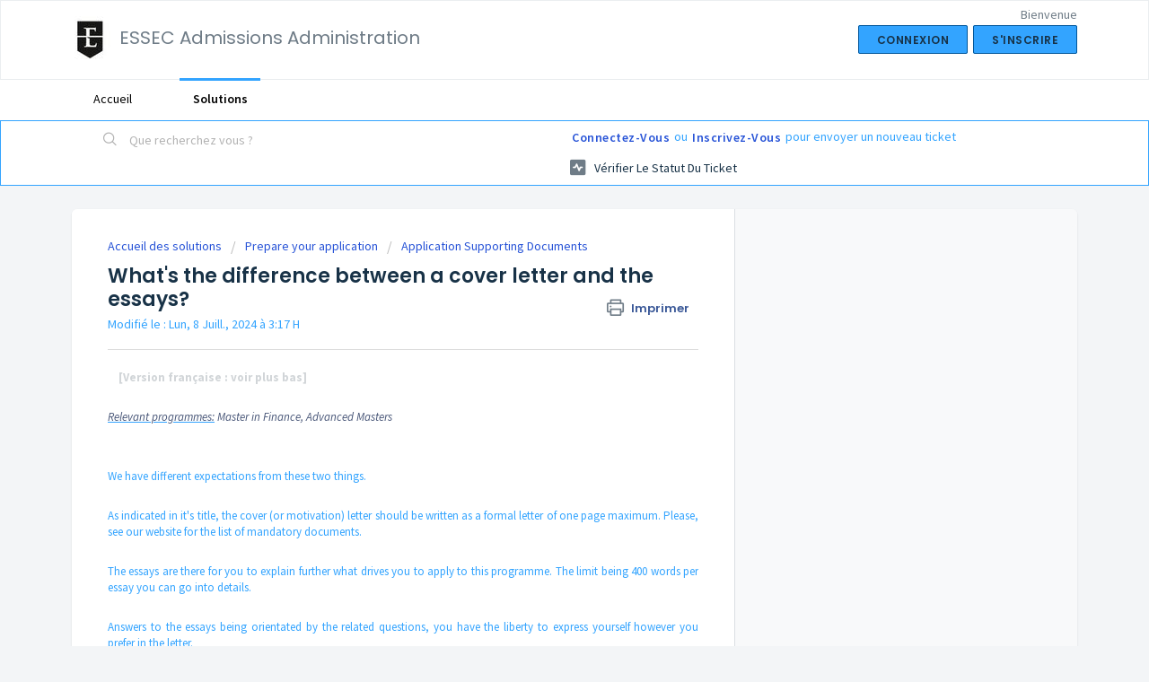

--- FILE ---
content_type: text/html; charset=utf-8
request_url: https://admissionsatessec.freshdesk.com/support/solutions/articles/48001161468-what-s-the-difference-between-a-cover-letter-and-the-essays-
body_size: 7919
content:
<!DOCTYPE html>
       
        <!--[if lt IE 7]><html class="no-js ie6 dew-dsm-theme " lang="fr" dir="ltr" data-date-format="non_us"><![endif]-->       
        <!--[if IE 7]><html class="no-js ie7 dew-dsm-theme " lang="fr" dir="ltr" data-date-format="non_us"><![endif]-->       
        <!--[if IE 8]><html class="no-js ie8 dew-dsm-theme " lang="fr" dir="ltr" data-date-format="non_us"><![endif]-->       
        <!--[if IE 9]><html class="no-js ie9 dew-dsm-theme " lang="fr" dir="ltr" data-date-format="non_us"><![endif]-->       
        <!--[if IE 10]><html class="no-js ie10 dew-dsm-theme " lang="fr" dir="ltr" data-date-format="non_us"><![endif]-->       
        <!--[if (gt IE 10)|!(IE)]><!--><html class="no-js  dew-dsm-theme " lang="fr" dir="ltr" data-date-format="non_us"><!--<![endif]-->
	<head>
		
		<!-- Title for the page -->
<title> What&#39;s the difference between a cover letter and the essays? : ESSEC Admissions Administration </title>

<!-- Meta information -->

      <meta charset="utf-8" />
      <meta http-equiv="X-UA-Compatible" content="IE=edge,chrome=1" />
      <meta name="description" content= "" />
      <meta name="author" content= "" />
       <meta property="og:title" content="What&amp;#39;s the difference between a cover letter and the essays?" />  <meta property="og:url" content="https://admissionsatessec.freshdesk.com/support/solutions/articles/48001161468-what-s-the-difference-between-a-cover-letter-and-the-essays-" />  <meta property="og:description" content="     [Version française : voir plus bas]     Relevant programmes: Master in Finance, Advanced Masters        We have different expectations from these two things.     As indicated in it&amp;#39;s title, the cover (or motivation) letter should be written a..." />  <meta property="og:image" content="https://s3.amazonaws.com/cdn.freshdesk.com/data/helpdesk/attachments/production/48000948226/logo/zikUgXkdIXEc_9qzibF0NrUUV44bVNXSXA.JPG?X-Amz-Algorithm=AWS4-HMAC-SHA256&amp;amp;X-Amz-Credential=AKIAS6FNSMY2XLZULJPI%2F20260112%2Fus-east-1%2Fs3%2Faws4_request&amp;amp;X-Amz-Date=20260112T095100Z&amp;amp;X-Amz-Expires=604800&amp;amp;X-Amz-SignedHeaders=host&amp;amp;X-Amz-Signature=237726517caad6ecec769c07711e168db71997f0fc8a32c2535d7a96a391610c" />  <meta property="og:site_name" content="ESSEC Admissions Administration" />  <meta property="og:type" content="article" />  <meta name="twitter:title" content="What&amp;#39;s the difference between a cover letter and the essays?" />  <meta name="twitter:url" content="https://admissionsatessec.freshdesk.com/support/solutions/articles/48001161468-what-s-the-difference-between-a-cover-letter-and-the-essays-" />  <meta name="twitter:description" content="     [Version française : voir plus bas]     Relevant programmes: Master in Finance, Advanced Masters        We have different expectations from these two things.     As indicated in it&amp;#39;s title, the cover (or motivation) letter should be written a..." />  <meta name="twitter:image" content="https://s3.amazonaws.com/cdn.freshdesk.com/data/helpdesk/attachments/production/48000948226/logo/zikUgXkdIXEc_9qzibF0NrUUV44bVNXSXA.JPG?X-Amz-Algorithm=AWS4-HMAC-SHA256&amp;amp;X-Amz-Credential=AKIAS6FNSMY2XLZULJPI%2F20260112%2Fus-east-1%2Fs3%2Faws4_request&amp;amp;X-Amz-Date=20260112T095100Z&amp;amp;X-Amz-Expires=604800&amp;amp;X-Amz-SignedHeaders=host&amp;amp;X-Amz-Signature=237726517caad6ecec769c07711e168db71997f0fc8a32c2535d7a96a391610c" />  <meta name="twitter:card" content="summary" />  <link rel="canonical" href="https://admissionsatessec.freshdesk.com/support/solutions/articles/48001161468-what-s-the-difference-between-a-cover-letter-and-the-essays-" /> 

<!-- Responsive setting -->
<link rel="apple-touch-icon" href="https://s3.amazonaws.com/cdn.freshdesk.com/data/helpdesk/attachments/production/48000948227/fav_icon/GbvwLc5niEv71L5LevhmldF-ax-DyRE_ng.JPG" />
        <link rel="apple-touch-icon" sizes="72x72" href="https://s3.amazonaws.com/cdn.freshdesk.com/data/helpdesk/attachments/production/48000948227/fav_icon/GbvwLc5niEv71L5LevhmldF-ax-DyRE_ng.JPG" />
        <link rel="apple-touch-icon" sizes="114x114" href="https://s3.amazonaws.com/cdn.freshdesk.com/data/helpdesk/attachments/production/48000948227/fav_icon/GbvwLc5niEv71L5LevhmldF-ax-DyRE_ng.JPG" />
        <link rel="apple-touch-icon" sizes="144x144" href="https://s3.amazonaws.com/cdn.freshdesk.com/data/helpdesk/attachments/production/48000948227/fav_icon/GbvwLc5niEv71L5LevhmldF-ax-DyRE_ng.JPG" />
        <meta name="viewport" content="width=device-width, initial-scale=1.0, maximum-scale=5.0, user-scalable=yes" /> 
		
		<!-- Adding meta tag for CSRF token -->
		<meta name="csrf-param" content="authenticity_token" />
<meta name="csrf-token" content="suVW+ncmY8ZCvzlExfULiueRegO9BXdo5+uasXadigJVBvzyFV8FLL1VUlnffuefZJgb75tI5kfcUBn8soZaTw==" />
		<!-- End meta tag for CSRF token -->
		
		<!-- Fav icon for portal -->
		<link rel='shortcut icon' href='https://s3.amazonaws.com/cdn.freshdesk.com/data/helpdesk/attachments/production/48000948227/fav_icon/GbvwLc5niEv71L5LevhmldF-ax-DyRE_ng.JPG' />

		<!-- Base stylesheet -->
 
		<link rel="stylesheet" media="print" href="https://assets2.freshdesk.com/assets/cdn/portal_print-6e04b27f27ab27faab81f917d275d593fa892ce13150854024baaf983b3f4326.css" />
	  		<link rel="stylesheet" media="screen" href="https://assets6.freshdesk.com/assets/cdn/falcon_portal_utils-a58414d6bc8bc6ca4d78f5b3f76522e4970de435e68a5a2fedcda0db58f21600.css" />	

		
		<!-- Theme stylesheet -->

		<link href="/support/theme.css?v=4&amp;d=1665982921" media="screen" rel="stylesheet" type="text/css">

		<!-- Google font url if present -->
		<link href='https://fonts.googleapis.com/css?family=Source+Sans+Pro:regular,italic,600,700,700italic|Poppins:regular,600,700' rel='stylesheet' type='text/css' nonce='m0TuvGav1+UYtF0qIzrDtA=='>

		<!-- Including default portal based script framework at the top -->
		<script src="https://assets9.freshdesk.com/assets/cdn/portal_head_v2-d07ff5985065d4b2f2826fdbbaef7df41eb75e17b915635bf0413a6bc12fd7b7.js"></script>
		<!-- Including syntexhighlighter for portal -->
		<script src="https://assets6.freshdesk.com/assets/cdn/prism-841b9ba9ca7f9e1bc3cdfdd4583524f65913717a3ab77714a45dd2921531a402.js"></script>

		

		<!-- Access portal settings information via javascript -->
		 <script type="text/javascript">     var portal = {"language":"fr","name":"ESSEC Admissions Administration","contact_info":"","current_page_name":"article_view","current_tab":"solutions","vault_service":{"url":"https://vault-service.freshworks.com/data","max_try":2,"product_name":"fd"},"current_account_id":1165117,"preferences":{"bg_color":"#f3f5f7","header_color":"#ffffff","help_center_color":"#F3F5F7","footer_color":"#183247","tab_color":"#ffffff","tab_hover_color":"#33A4FF","btn_background":"#33a4ff","btn_primary_background":"#33A4FF","baseFont":"Source Sans Pro","textColor":"#33A4FF","headingsFont":"Poppins","headingsColor":"#183247","linkColor":"#183247","linkColorHover":"#2753d7","inputFocusRingColor":"#33a4ff","nonResponsive":false,"personalized_articles":true},"image_placeholders":{"spacer":"https://assets2.freshdesk.com/assets/misc/spacer.gif","profile_thumb":"https://assets8.freshdesk.com/assets/misc/profile_blank_thumb-4a7b26415585aebbd79863bd5497100b1ea52bab8df8db7a1aecae4da879fd96.jpg","profile_medium":"https://assets2.freshdesk.com/assets/misc/profile_blank_medium-1dfbfbae68bb67de0258044a99f62e94144f1cc34efeea73e3fb85fe51bc1a2c.jpg"},"falcon_portal_theme":true,"current_object_id":48001161468};     var attachment_size = 20;     var blocked_extensions = "";     var allowed_extensions = "";     var store = { 
        ticket: {},
        portalLaunchParty: {} };    store.portalLaunchParty.ticketFragmentsEnabled = false;    store.pod = "us-east-1";    store.region = "US"; </script> 


			
	</head>
	<body>
            	
		
		
		
	<header class="banner">
		<div class="banner-wrapper page">
			<div class="banner-title">
				<a href="/support/home"class='portal-logo'><span class="portal-img"><i></i>
                    <img src='https://s3.amazonaws.com/cdn.freshdesk.com/data/helpdesk/attachments/production/48000948226/logo/zikUgXkdIXEc_9qzibF0NrUUV44bVNXSXA.JPG' alt="Logo"
                        onerror="default_image_error(this)" data-type="logo" />
                 </span></a>
				<h1 class="ellipsis heading">ESSEC Admissions Administration</h1>
			</div>
			<nav class="banner-nav">
				 <div class="welcome">Bienvenue <b></b> </div>  <b><a href="/support/login"><b>Connexion</b></a></b> &nbsp;<b><a href="/support/signup"><b>S'inscrire</b></a></b>
			</nav>
		</div>
	</header>
	<nav class="page-tabs">
		<div class="page no-padding no-header-tabs">
			
				<a data-toggle-dom="#header-tabs" href="#" data-animated="true" class="mobile-icon-nav-menu show-in-mobile"></a>
				<div class="nav-link" id="header-tabs">
					
						
							<a href="/support/home" class="">Accueil</a>
						
					
						
							<a href="/support/solutions" class="active">Solutions</a>
						
					
				</div>
			
		</div>
	</nav>

<!-- Search and page links for the page -->

	<section class="help-center-sc rounded-6">
		<div class="page no-padding">
		<div class="hc-search">
			<div class="hc-search-c">
				<form class="hc-search-form print--remove" autocomplete="off" action="/support/search/solutions" id="hc-search-form" data-csrf-ignore="true">
	<div class="hc-search-input">
	<label for="support-search-input" class="hide">Que recherchez vous ?</label>
		<input placeholder="Que recherchez vous ?" type="text"
			name="term" class="special" value=""
            rel="page-search" data-max-matches="10" id="support-search-input">
	</div>
	<div class="hc-search-button">
		<button class="btn btn-primary" aria-label="Rechercher" type="submit" autocomplete="off">
			<i class="mobile-icon-search hide-tablet"></i>
			<span class="hide-in-mobile">
				Rechercher
			</span>
		</button>
	</div>
</form>
			</div>
		</div>
		<div class="hc-nav ">
			 <nav>  <div class="hide-in-mobile"><a href=/support/login>Connectez-vous</a> ou <a href=/support/signup>inscrivez-vous</a> pour envoyer un nouveau ticket</div>   <div>
              <a href="/support/tickets" class="mobile-icon-nav-status check-status ellipsis" title="Vérifier le statut du ticket">
                <span>Vérifier le statut du ticket</span>
              </a>
            </div>  </nav>
		</div>
		</div>
	</section>



<div class="page">
	
	
	<!-- Search and page links for the page -->
	

	<!-- Notification Messages -->
	 <div class="alert alert-with-close notice hide" id="noticeajax"></div> 

	
	<div class="c-wrapper">		
		<section class="main content rounded-6 min-height-on-desktop fc-article-show" id="article-show-48001161468">
	<div class="breadcrumb">
		<a href="/support/solutions"> Accueil des solutions </a>
		<a href="/support/solutions/48000452285">Prepare your application</a>
		<a href="/support/solutions/folders/48000673511">Application Supporting Documents</a>
	</div>
	<b class="page-stamp page-stamp-article">
		<b class="icon-page-article"></b>
	</b>

	<h2 class="heading">What&#39;s the difference between a cover letter and the essays?
	 	<a href="#"
            class="solution-print--icon print--remove"
 			title="Imprimer cet article"
 			arial-role="link"
 			arial-label="Imprimer cet article"
			id="print-article"
 		>
			<span class="icon-print"></span>
			<span class="text-print">Imprimer</span>
 		</a>
	</h2>
	
	<p>Modifié le : Lun, 8 Juill., 2024 à  3:17 H</p>
	<hr />
	

	<article class="article-body" id="article-body" rel="image-enlarge">
		<p><span style="color: rgb(209, 213, 216);">&nbsp; &nbsp;<strong dir="ltr">&nbsp;[Version française : voir plus bas]</strong></span></p><p style="text-align: justify;"><br></p><p style="text-align: justify;"><em dir="ltr"><u><span style="color: rgb(71, 85, 119);">Relevant programmes:</span></u><span dir="ltr" style="color: rgb(71, 85, 119);">&nbsp;Master in Finance, Advanced Masters</span></em></p><p style="text-align: justify;"><br></p><p style="text-align: justify;"><br></p><p style="text-align: justify;">We have different expectations from these two things.</p><p style="text-align: justify;"><br></p><p dir="ltr" style="text-align: justify;">As indicated in it's title, the cover (or motivation) letter should be written as a formal letter of one page maximum. Please, see our website for the list of mandatory documents.</p><p style="text-align: justify;"><br></p><p dir="ltr" style="text-align: justify;">The essays are there for you to explain further what drives you to apply to this programme. The limit being 400 words per essay you can go into details.</p><p style="text-align: justify;"><br></p><p dir="ltr" style="text-align: justify;">Answers to the essays being orientated by the related questions, you have the liberty to express yourself however you prefer in the letter.</p><p style="text-align: justify;"><br></p><hr><p><br></p><p style="text-align: justify;"><em dir="ltr"><u><span style="color: rgb(71, 85, 119);">Programmes concernés :</span></u><span dir="ltr" style="color: rgb(71, 85, 119);">&nbsp;Master in Finance, Mastères Spécialisés</span></em></p><p style="text-align: justify;"><br></p><p style="text-align: justify;"><br></p><p style="text-align: justify;">Il s'agit de deux exercices différents, dans la lettre de motivation nous attendons, comme indiqué sur le site, une lettre d'une page maximum.</p><p style="text-align: justify;"><br></p><p dir="ltr" style="text-align: justify;">Les essais vous demandent de détailler ce qui vous pousse à candidater au programme, sans dépasser les 400 mots par essai.</p><p style="text-align: justify;"><br></p><p dir="ltr" style="text-align: justify;">Notez toutefois que les essais étant fondés sur des questions spécifiques, la lettre vous permet de vous exprimer plus librement.</p><p style="text-align: justify;"><br></p><p style="text-align: justify;"><br></p><p dir="ltr" style="text-align: center;"><br></p><p><br></p>
	</article>

	<hr />	
		

		<p class="article-vote" id="voting-container" 
											data-user-id="" 
											data-article-id="48001161468"
											data-language="fr">
										Cette réponse a-t-elle été utile ?<span data-href="/support/solutions/articles/48001161468/thumbs_up" class="vote-up a-link" id="article_thumbs_up" 
									data-remote="true" data-method="put" data-update="#voting-container" 
									data-user-id=""
									data-article-id="48001161468"
									data-language="fr"
									data-update-with-message="Ravi d'avoir pu vous aider. Merci pour les commentaires.">
								Oui</span><span class="vote-down-container"><span data-href="/support/solutions/articles/48001161468/thumbs_down" class="vote-down a-link" id="article_thumbs_down" 
									data-remote="true" data-method="put" data-update="#vote-feedback-form" 
									data-user-id=""
									data-article-id="48001161468"
									data-language="fr"
									data-hide-dom="#voting-container" data-show-dom="#vote-feedback-container">
								Non</span></span></p><a class="hide a-link" id="vote-feedback-form-link" data-hide-dom="#vote-feedback-form-link" data-show-dom="#vote-feedback-container">Envoyer vos commentaires</a><div id="vote-feedback-container"class="hide">	<div class="lead">Désolés de n'avoir pu vous être utile. Aidez-nous à améliorer cet article en nous faisant part de vos commentaires.</div>	<div id="vote-feedback-form">		<div class="sloading loading-small loading-block"></div>	</div></div>
		
</section>
<section class="sidebar content rounded-6 fc-related-articles">
	<div id="related_articles"><div class="cs-g-c"><section class="article-list"><h3 class="list-lead">Articles associés</h3><ul rel="remote" 
			data-remote-url="/support/search/articles/48001161468/related_articles?container=related_articles&limit=10" 
			id="related-article-list"></ul></section></div></div>
</section>

<script nonce="m0TuvGav1+UYtF0qIzrDtA==">
	['click', 'keypress'].forEach(function eventsCallback(event) {
		document.getElementById('print-article').addEventListener(event, function (e) {
			if (event === 'keypress' && e.key !== 'Enter') return;
			e.preventDefault();
			print();
		});
	});
</script>

	</div>
	

	

</div>

	<footer class="footer rounded-6">
		<nav class="footer-links page no-padding">
			
					
						<a href="/support/home" class="">Accueil</a>
					
						<a href="/support/solutions" class="active">Solutions</a>
					
			
			
			  <a href="#portal-cookie-info" rel="freshdialog" data-lazy-load="true" class="cookie-link"
        data-width="450px" title="Pourquoi nous apprécions les cookies" data-template-footer="">
        Politique concernant les cookies
      </a> <div id="portal-cookie-info" class="hide"><textarea>
        <p>Nous utilisons des cookies afin de vous offrir une meilleure expérience dans Freshdesk.   </p>
        <p>Pour en savoir plus sur le type de cookies que nous utilisons, sur les raisons de ce choix et sur les méthodes employées, consultez notre <a href="https://www.freshworks.com/privacy/" target="_blank" rel="nofollow">Politique de confidentialité</a>. Si vous détestez les cookies ou que vous êtes au régime, il vous suffit de les désactiver. Sachez simplement que le service Freshdesk est vraiment friand de cookies (notamment ceux aux pépites de chocolat) et il se peut que certaines options ne fonctionnent pas correctement si vous les désactivez. </p>
        <p>Nous présumerons également que vous acceptez la façon dont nous utilisons les cookies et que vous êtes d'accord avec sa description dans notre <a href="https://www.freshworks.com/privacy/" target="_blank" rel="nofollow">Politique de confidentialité</a>, à moins que vous ne choisissiez de les désactiver dans votre navigateur. </p>
      </textarea></div> 
		</nav>
	</footer>
	  <div class="copyright">
        <a href=https://freshdesk.com/fr/?utm_source=portal&utm_medium=reflink&utm_campaign=portal_reflink target="_blank" rel="nofollow"> Logiciel de centre de support </a>
        par Freshdesk
      </div> 




			<script src="https://assets2.freshdesk.com/assets/cdn/portal_bottom-0fe88ce7f44d512c644a48fda3390ae66247caeea647e04d017015099f25db87.js"></script>

		<script src="https://assets9.freshdesk.com/assets/cdn/redactor-642f8cbfacb4c2762350a557838bbfaadec878d0d24e9a0d8dfe90b2533f0e5d.js"></script> 
		<script src="https://assets7.freshdesk.com/assets/cdn/lang/fr-f9ba51f8fe0372c5f31fa7b0409b2ee9bd602a8610e4cd3ad8d5937906522bb8.js"></script>
		<!-- for i18n-js translations -->
  		<script src="https://assets1.freshdesk.com/assets/cdn/i18n/portal/fr-ee038ba74ad4761ef3d1473f8fa969ed122cff148be4bebc1beb22833f96a4d5.js"></script>
		<!-- Including default portal based script at the bottom -->
		<script nonce="m0TuvGav1+UYtF0qIzrDtA==">
//<![CDATA[
	
	jQuery(document).ready(function() {
					
		// Setting the locale for moment js
		moment.lang('fr');

		var validation_meassages = {"required":"Ce champ est requis.","remote":"Veuillez corriger ce champ.","email":"Veuillez saisir une adresse e-mail valide.","url":"Veuillez saisir une adresse URL valide.","date":"Veuillez saisir une date valide.","dateISO":"Veuillez saisir une date valide (ISO).","number":"Veuillez saisir un numéro valide.","digits":"Veuillez saisir des chiffres uniquement.","creditcard":"Veuillez saisir un numéro de carte bancaire valide.","equalTo":"Veuillez saisir la même valeur à nouveau.","two_decimal_place_warning":"La valeur ne peut contenir plus de 2 chiffres décimaux","select_atleast_one":"Sélectionnez au moins une option.","select2_minimum_limit":"Veuillez saisir au moins %{char_count} lettres","select2_maximum_limit":"Vous pouvez uniquement choisir %{limit} %{container}","integration_no_match":"aucune donnée correspondante...","ember_method_name_reserved":"Ce nom est réservé et ne peut être utilisé. Veuillez choisir un autre nom."}	

		jQuery.extend(jQuery.validator.messages, validation_meassages );


		jQuery(".call_duration").each(function () {
			var format,time;
			if (jQuery(this).data("time") === undefined) { return; }
			if(jQuery(this).hasClass('freshcaller')){ return; }
			time = jQuery(this).data("time");
			if (time>=3600) {
			 format = "hh:mm:ss";
			} else {
				format = "mm:ss";
			}
			jQuery(this).html(time.toTime(format));
		});
	});

	// Shortcuts variables
	var Shortcuts = {"global":{"help":"?","save":"mod+return","cancel":"esc","search":"/","status_dialog":"mod+alt+return","save_cuctomization":"mod+shift+s"},"app_nav":{"dashboard":"g d","tickets":"g t","social":"g e","solutions":"g s","forums":"g f","customers":"g c","reports":"g r","admin":"g a","ticket_new":"g n","compose_email":"g m"},"pagination":{"previous":"alt+left","next":"alt+right","alt_previous":"j","alt_next":"k"},"ticket_list":{"ticket_show":"return","select":"x","select_all":"shift+x","search_view":"v","show_description":"space","unwatch":"w","delete":"#","pickup":"@","spam":"!","close":"~","silent_close":"alt+shift+`","undo":"z","reply":"r","forward":"f","add_note":"n","scenario":"s"},"ticket_detail":{"toggle_watcher":"w","reply":"r","forward":"f","add_note":"n","close":"~","silent_close":"alt+shift+`","add_time":"m","spam":"!","delete":"#","show_activities_toggle":"}","properties":"p","expand":"]","undo":"z","select_watcher":"shift+w","go_to_next":["j","down"],"go_to_previous":["k","up"],"scenario":"s","pickup":"@","collaboration":"d"},"social_stream":{"search":"s","go_to_next":["j","down"],"go_to_previous":["k","up"],"open_stream":["space","return"],"close":"esc","reply":"r","retweet":"shift+r"},"portal_customizations":{"preview":"mod+shift+p"},"discussions":{"toggle_following":"w","add_follower":"shift+w","reply_topic":"r"}};
	
	// Date formats
	var DATE_FORMATS = {"non_us":{"moment_date_with_week":"ddd, D MMM, YYYY","datepicker":"d M, yy","datepicker_escaped":"d M yy","datepicker_full_date":"D, d M, yy","mediumDate":"d MMM, yyyy"},"us":{"moment_date_with_week":"ddd, MMM D, YYYY","datepicker":"M d, yy","datepicker_escaped":"M d yy","datepicker_full_date":"D, M d, yy","mediumDate":"MMM d, yyyy"}};

	var lang = { 
		loadingText: "Veuillez patienter...",
		viewAllTickets: "Voir tous les tickets"
	};


//]]>
</script> 

		

		<img src='/support/solutions/articles/48001161468-what-s-the-difference-between-a-cover-letter-and-the-essays-/hit' alt='Nombre de consultations d'article' aria-hidden='true'/>
		<script type="text/javascript">
     		I18n.defaultLocale = "en";
     		I18n.locale = "fr";
		</script>
			
    	


		<!-- Include dynamic input field script for signup and profile pages (Mint theme) -->

	</body>
</html>
